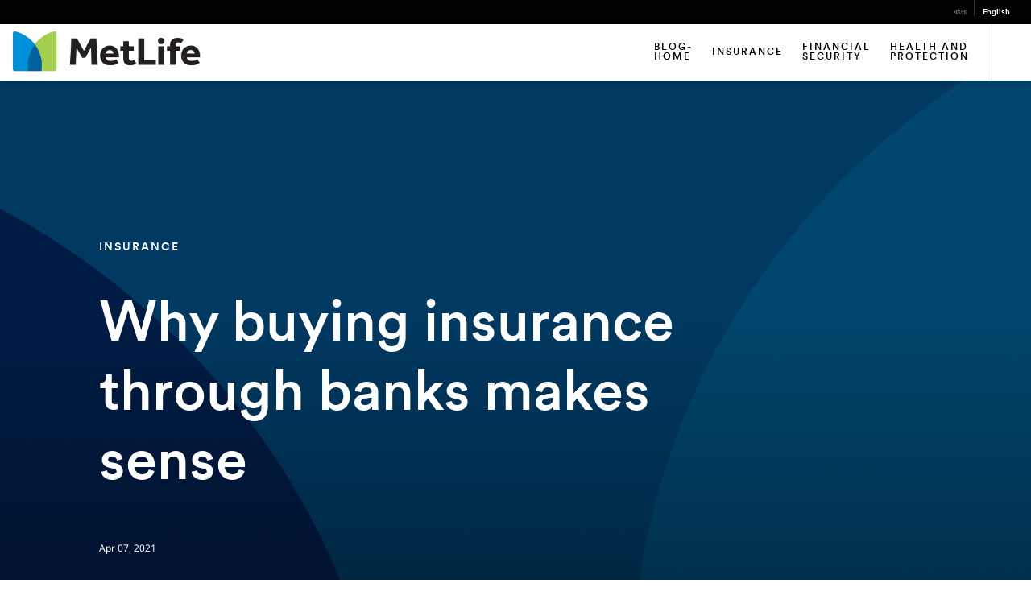

--- FILE ---
content_type: text/html;charset=utf-8
request_url: https://www.metlife.com.bd/blog/insurance/why-buying-insurance-through-banks-makes-sense/
body_size: 11674
content:




<!DOCTYPE HTML>
<html>
    

<head>
    



<meta charset="UTF-8"/>
<meta http-equiv="X-UA-Compatible" content="IE=edge"/>
<meta name="viewport" content="width=device-width, initial-scale=1.0,user-scalable=no"/>



    <title>Why buying insurance through banks makes sense</title>
    <meta name="title" content="Why buying insurance through banks makes sense"/>














    
        
            <meta name="robots" content="index, follow"/>
        
    
    





    

    
        <link rel="canonical" href="https://www.metlife.com.bd/blog/insurance/why-buying-insurance-through-banks-makes-sense/"/>
    



    







<meta name="format-detection" content="telephone=no"/>
<meta name="format-detection" content="date=no"/>
<meta name="format-detection" content="address=no"/>
<meta name="format-detection" content="email=no"/>






    <link rel="shortcut icon" href="/content/dam/globalMarketingPlatformAssets/images/social/favicon.ico" type="image/x-icon"/>

    









    
    <link rel="preload" href="/content/dam/globalMarketingPlatformAssets/fonts/MetLifeCircular/MetLifeCircular-Light.woff2" as="font" type="font/woff2" crossorigin/>
    <link rel="preload" href="/content/dam/globalMarketingPlatformAssets/fonts/MetLifeCircular/MetLifeCircular-LightItalic.woff2" as="font" type="font/woff2" crossorigin/>
    <link rel="preload" href="/content/dam/globalMarketingPlatformAssets/fonts/MetLifeCircular/MetLifeCircular-Normal.woff2" as="font" type="font/woff2" crossorigin/>
    <link rel="preload" href="/content/dam/globalMarketingPlatformAssets/fonts/MetLifeCircular/MetLifeCircular-NormalItalic.woff2" as="font" type="font/woff2" crossorigin/>
    <link rel="preload" href="/content/dam/globalMarketingPlatformAssets/fonts/MetLifeCircular/MetLifeCircular-Medium.woff2" as="font" type="font/woff2" crossorigin/>
    <link rel="preload" href="/content/dam/globalMarketingPlatformAssets/fonts/MetLifeCircular/MetLifeCircular-MediumItalic.woff2" as="font" type="font/woff2" crossorigin/>
    <link rel="preload" href="/content/dam/globalMarketingPlatformAssets/fonts/MetLifeCircular/MetLifeCircular-Bold.woff2" as="font" type="font/woff2" crossorigin/>
    <link rel="preload" href="/content/dam/globalMarketingPlatformAssets/fonts/MetLifeCircular/MetLifeCircular-BoldItalic.woff2" as="font" type="font/woff2" crossorigin/>

    
        
        
        
        
            <link rel="preload" href="/content/dam/globalMarketingPlatformAssets/fonts/NotoSans/o-0ZIpQlx3QUlC5A4PNr4C5OaxRsfNNlKbCePevtt3OmDyw.woff2" as="font" type="font/woff2" crossorigin/>
            <link rel="preload" href="/content/dam/globalMarketingPlatformAssets/fonts/NotoSans/o-0ZIpQlx3QUlC5A4PNr4C5OaxRsfNNlKbCePevtuXOm.woff2" as="font" type="font/woff2" crossorigin/>
            <link rel="preload" href="/content/dam/globalMarketingPlatformAssets/fonts/NotoSans/o-0bIpQlx3QUlC5A4PNB6Ryti20_6n1iPHjc5aDdu2ui.woff2" as="font" type="font/woff2" crossorigin/>
            <link rel="preload" href="/content/dam/globalMarketingPlatformAssets/fonts/NotoSans/o-0bIpQlx3QUlC5A4PNB6Ryti20_6n1iPHjc5a7duw.woff2" as="font" type="font/woff2" crossorigin/>
        
    
    
    
    
    
    <link rel="stylesheet" href="/etc.clientlibs/globalmarketingplatform/clientlibs/clientlib-language/global/v1.min.css" type="text/css">


    
    




    
    
    <link rel="stylesheet" href="/etc.clientlibs/globalmarketingplatform/clientlibs/clientlib-base/v1/global.min.css" type="text/css">






    








    








    
    <script type="text/javascript" src="/etc.clientlibs/globalmarketingplatform/clientlibs/clientlib-jquery.min.js" defer></script>






    
    
    <script type="text/javascript" src="/etc.clientlibs/globalmarketingplatform/clientlibs/clientlib-base/v1/global.min.js" defer></script>






    








<script nonce='915c5982-da5e-4158-b206-20bb5f9203e9' async type="text/javascript">
    // Session UUID Management - Generate and persist 36-character UUID
    var ML_SESSION_UUID_KEY = 'mlSessionUUID';
    
    function generateUUID() {
        return 'xxxxxxxx-xxxx-4xxx-yxxx-xxxxxxxxxxxx'.replace(/[xy]/g, function(c) {
            var r = Math.random() * 16 | 0;
            var v = c === 'x' ? r : (r & 0x3 | 0x8);
            return v.toString(16);
        });
    }
    
    function getOrCreateSessionUUID() {
        var storedUUID = sessionStorage.getItem(ML_SESSION_UUID_KEY);
        if (!storedUUID || storedUUID.length !== 36) {
            storedUUID = generateUUID();
            sessionStorage.setItem(ML_SESSION_UUID_KEY, storedUUID);
        }
        return storedUUID;
    }
    
    var sessionUUID = getOrCreateSessionUUID();
    
    var campaignID = '';
    var queryParametersCampaign = location.search.substring(1) ? location.search.substring(1) : '';

    function getQueryStringParams(name) {
        var match = RegExp('[?&]' + name + '=([^&#]*)', 'i').exec(window.location.search);
        var queryParam = match && match[1];
        if (queryParam == null) {
            return "";
        } else {
            return queryParam;
        }
    }

    if (queryParametersCampaign != '') {
        campaignID = getQueryStringParams('cid');
        sessionStorage.setItem("digitialDataQueryParametersCampaign", queryParametersCampaign);
        if (campaignID != null && campaignID != "") {
            sessionStorage.setItem("digitialDataCampaignID", campaignID);
        } else {
            if (sessionStorage.getItem("digitialDataCampaignID") != null && sessionStorage.getItem("digitialDataCampaignID") != "") {
                campaignID = sessionStorage.getItem("digitialDataCampaignID");
            }
        }
    } else if (sessionStorage.getItem("digitialDataQueryParametersCampaign") != null && sessionStorage.getItem("digitialDataQueryParametersCampaign") != "") {
        queryParametersCampaign = sessionStorage.getItem("digitialDataQueryParametersCampaign");
        campaignID = sessionStorage.getItem("digitialDataCampaignID");
    }
</script>


<script nonce='915c5982-da5e-4158-b206-20bb5f9203e9' async type="text/javascript">
    var pagePathVariable = "/content/metlife/bd/homepage/blog/insurance/why-buying-insurance-through-banks-makes-sense";
    var sixthSenseCompanyData = localStorage.getItem('_6senseCompanyDetails');
    if (sixthSenseCompanyData != null && sixthSenseCompanyData != "") {
        window.digitalData =
            {
                version: '1.0',
                eventTrack: function (cevt, eventDetail) {
                    var msg = ' The "cevt" argument (required) is a string defining the Javascript custom event name';
                    if (typeof cevt !== 'string' || cevt.length < 1) {
                        throw msg;
                    }
                    if (typeof digitalData.event !== 'object') {
                        digitalData.event = [];
                    }
                    if (typeof eventDetail !== 'object') {
                        eventDetail = {
                            eventName: cevt
                        };
                    }
                    // Inject Session UUID into all events        
                    digitalData.event.push(eventDetail);
                    var ev = new CustomEvent(cevt, {
                        'detail': eventDetail
                    });
                    document.getElementsByTagName('body')[0].dispatchEvent(ev);
                },
                getEventAttr: function () {
                    var ev, i;
                    ev = digitalData.event;
                    i = ev.length - 1;
                    return ev[i].attributes;
                },
                campaign: {
                    id: campaignID,
                    queryStringParameters: queryParametersCampaign
                },
                page: {
                    pageInfo: {
                        pageName: window.location.hostname + window.location.pathname,
                        pagePath: "/content/metlife/bd/homepage/blog/insurance/why-buying-insurance-through-banks-makes-sense",
                        pageCreated: "Thu May 22 04:46:19 UTC 2025",
                        lastModified: "Mon May 19 10:07:16 UTC 2025",
                        pageTemplateType: "/conf/globalmarketingplatform/settings/wcm/templates/article-content",
                        jcrTitle: "Why buying insurance through banks makes sense",
                        jcrPageName: "bd:homepage:blog:insurance:why-buying-insurance-through-banks-makes-sense",
                        UUID: sessionUUID,
                        pageType: "Unspecified",
                        audienceType: "Uncategorized"
                    }

                },
                sixthsensedata: JSON.parse(sixthSenseCompanyData)
            };
        }
     else{
        window.digitalData =
            {
                version: '1.0',
                eventTrack: function (cevt, eventDetail) {
                    var msg = ' The "cevt" argument (required) is a string defining the Javascript custom event name';
                    if (typeof cevt !== 'string' || cevt.length < 1) {
                        throw msg;
                    }
                    if (typeof digitalData.event !== 'object') {
                        digitalData.event = [];
                    }
                    if (typeof eventDetail !== 'object') {
                        eventDetail = {
                            eventName: cevt
                        };
                    }
                    // Inject Session UUID into all events
                    digitalData.event.push(eventDetail);
                    var ev = new CustomEvent(cevt, {
                        'detail': eventDetail
                    });
                    document.getElementsByTagName('body')[0].dispatchEvent(ev);
                },
                getEventAttr: function () {
                    var ev, i;
                    ev = digitalData.event;
                    i = ev.length - 1;
                    return ev[i].attributes;
                },
                campaign: {
                    id: campaignID,
                    queryStringParameters: queryParametersCampaign
                },
                page: {
                    pageInfo: {
                        pageName: window.location.hostname + window.location.pathname,
                        pagePath: "/content/metlife/bd/homepage/blog/insurance/why-buying-insurance-through-banks-makes-sense",
                        pageCreated: "Thu May 22 04:46:19 UTC 2025",
                        lastModified: "Mon May 19 10:07:16 UTC 2025",
                        pageTemplateType: "/conf/globalmarketingplatform/settings/wcm/templates/article-content",
                        jcrTitle: "Why buying insurance through banks makes sense",
                        jcrPageName: "bd:homepage:blog:insurance:why-buying-insurance-through-banks-makes-sense",
                        UUID: sessionUUID,
                        pageType: "Unspecified",
                        audienceType: "Uncategorized"
                    }

                }
            };
        }

    // Global functions for form submissions and external access
    window.getMLSessionUUID = function() {
        return sessionUUID;
    };
    
    // Ensure UUID is available for any future digital data events
    window.ML_SESSION_UUID = sessionUUID;

</script>












    
        <script src="https://assets.adobedtm.com/6279662c4fd9/5f47904ceb00/launch-24dbdd1dc5f5.min.js" async></script>
    









    








    




    
    
</head>
    





    <body>

    
    

<div class="root responsivegrid">


<div class="aem-Grid aem-Grid--12 aem-Grid--default--12 ">
    
    <div class="experience-fragment experiencefragment aem-GridColumn aem-GridColumn--default--12">
<div id="experience-fragment-fa48ddd0c1" class="cmp-experiencefragment cmp-experiencefragment--global_header">

    
<link rel="stylesheet" href="/libs/cq/experience-fragments/components/xfpage/content.min.css" type="text/css">



<div class="xf-content-height">
    


<div class="aem-Grid aem-Grid--12 aem-Grid--default--12 ">
    
    <div class="header parbase aem-GridColumn aem-GridColumn--default--12">



    






    
    <script type="text/javascript" src="/etc.clientlibs/globalmarketingplatform/components/content/header/clientlibs-header/global.min.js" defer></script>



    
    <link rel="stylesheet" href="/etc.clientlibs/globalmarketingplatform/components/content/header/clientlibs-header/global.min.css" type="text/css">








    
    
    <script type="text/javascript" src="/etc.clientlibs/globalmarketingplatform/components/content/header/clientlibs-language/global.min.js" defer></script>


    
    
    <link rel="stylesheet" href="/etc.clientlibs/globalmarketingplatform/components/content/header/clientlibs-language/global.min.css" type="text/css">






    
    <script type="text/javascript" src="/etc.clientlibs/globalmarketingplatform/components/content/header/clientlibs-navigation/global.min.js" defer></script>


    
    
    <link rel="stylesheet" href="/etc.clientlibs/globalmarketingplatform/components/content/header/clientlibs-navigation/global.min.css" type="text/css">


    
    
    <script type="text/javascript" src="/etc.clientlibs/mim/components/content/header/clientlibs-navigation.min.js" defer></script>


    
    
    <link rel="stylesheet" href="/etc.clientlibs/mim/components/content/header/clientlibs-navigation.min.css" type="text/css">











    <a href="#skiptomaincontent" class="skip" role="button"></a>



<header class="header global__header header-lang-selector  ">
    <div class="container">
        
            <div class="row">
                <div class="language-selector-background"></div>
                <div class="col-12">
                    
                        


<section class="header__language-container">
    <ul class="header__language-container-list">
        
            <li>
                <a href="#" data-label="বাংলা" data-default="false">বাংলা</a>
            </li>
        
            <li>
                <a href="/blog/insurance/why-buying-insurance-through-banks-makes-sense/" data-label="English" data-default="true">English</a>
            </li>
        
    </ul>
</section>
                    
                </div>
            </div>
        
        <div class="row">
            <div class="col-12 header__container">
                
                    <div class="header__mobile-navigation">
                        <a href="#" tabindex="0" data-nav-open class="header__navigation-hamburger" role="button" aria-hidden="false">
                            <svg class="icon icon-menu icon-menu-modern" inert>
                                <use xlink:href="/content/dam/globalMarketingPlatformAssets/images/utility/icons-metlife.svg#icon-menu-modern"></use>
                            </svg>
                        </a>
                        <a href="#" tabindex="0" data-nav-close class="header__navigation-close d-none" role="button" aria-hidden="true">
                            <svg class="icon icon-close icon-close-modern" inert>
                                <use xlink:href="/content/dam/globalMarketingPlatformAssets/images/utility/icons-metlife.svg#icon-close-modern"></use>
                            </svg>
                        </a>
                    </div>
                

                
                    


<div class="header__logo-container">
    
        
        
        <a href="https://www.metlife.com.bd/" target="_self">
            <img src="/content/dam/servicing/gssp/us/common/MetLife.png" alt="MetLife" class="header__logo"/>
        </a>
    

    

</div>
                
                <div class="logo-divider"></div>

                
                    
                        


    

    

    

    

<div class="d-none d-sm-none d-md-flex d-lg-flex header__navigation-container  ">
    
        
            
                <a href="/blog/" target="_self" class="header__navigation-container-menu-item">
                    <span class="header__navigation-container-menu-item-title eyebrow-tag-uppercase">
                        Blog-Home
                    </span>
                </a>
            
            
        
    
        
            
                <a href="/blog/insurance/" target="_self" class="header__navigation-container-menu-item">
                    <span class="header__navigation-container-menu-item-title eyebrow-tag-uppercase">
                        Insurance
                    </span>
                </a>
            
            
        
    
        
            
                <a href="/blog/financial-security/" target="_self" class="header__navigation-container-menu-item">
                    <span class="header__navigation-container-menu-item-title eyebrow-tag-uppercase">
                        Financial Security
                    </span>
                </a>
            
            
        
    
        
            
                <a href="/blog/health-and-protection/" target="_self" class="header__navigation-container-menu-item">
                    <span class="header__navigation-container-menu-item-title eyebrow-tag-uppercase">
                        Health and Protection
                    </span>
                </a>
            
            
        
    
</div>
                    
                

                

                
            </div>
        </div>
    </div>
</header>



    
        



<nav class="navigation__menu nav-hidden ">
    <div class="container">

        <div class="row navigation__menu_mobile-utility d-md-none d-lg-none">
            
            
            
        </div>

        
            
            <div class="row navigation__menu-row d-md-none d-lg-none section1" data-section="section1" id="section1">
                <div class="navigation__menu-item-title eyebrow-tag-uppercase">
                    <a href="/blog/" target="_self">Blog-Home</a>
                    
                </div>
                
            </div>
            
        
            
            <div class="row navigation__menu-row d-md-none d-lg-none section2" data-section="section2" id="section2">
                <div class="navigation__menu-item-title eyebrow-tag-uppercase">
                    <a href="/blog/insurance/" target="_self">Insurance</a>
                    
                </div>
                
            </div>
            
        
            
            <div class="row navigation__menu-row d-md-none d-lg-none section3" data-section="section3" id="section3">
                <div class="navigation__menu-item-title eyebrow-tag-uppercase">
                    <a href="/blog/financial-security/" target="_self">Financial Security</a>
                    
                </div>
                
            </div>
            
        
            
            <div class="row navigation__menu-row d-md-none d-lg-none section4" data-section="section4" id="section4">
                <div class="navigation__menu-item-title eyebrow-tag-uppercase">
                    <a href="/blog/health-and-protection/" target="_self">Health and Protection</a>
                    
                </div>
                
            </div>
            
        
    </div>
</nav>
    




    
        


<section class="language-error-overlay">
    <div class="language-error-overlay-content">
        <div class="language-error-overlay-content-section">
            <div class="language-error-overlay-content-section-content">
                <div class="view-close js-close-error-overlay" tabindex="0">
                    <svg class="icon icon-close  view-close">
                        <use xlink:href="/content/dam/globalMarketingPlatformAssets/images/utility/icons-metlife.svg#icon-close"></use>
                    </svg>
                    <span class="sr-only"></span>
                </div>
                <div class="language-error-overlay--title">Note</div>
                <p><p>This page is not available in the selected language.</p>
</p>
                <button class="js-close-error-overlay btn btn-brand-1st">Close</button>
            </div>
        </div>
    </div>
</section>
    










</div>

    
</div>

</div></div>



    
    <link rel="stylesheet" href="/etc.clientlibs/globalmarketingplatform/components/content/experience-fragment/clientlibs.min.css" type="text/css">



    
</div>
<div class="hero-article parbase aem-GridColumn aem-GridColumn--default--12">



    


<div id="skiptomaincontent" tabindex="-1">
    




    
    
    <script type="text/javascript" src="/etc.clientlibs/globalmarketingplatform/components/content/hero-article/clientlibs/v1/global.min.js" defer></script>


    
    
    <link rel="stylesheet" href="/etc.clientlibs/globalmarketingplatform/components/content/hero-article/clientlibs/v1/global.min.css" type="text/css">





    <section id="hero-article-1775207315" class="hero-article component component__spacing--base margin-reset default ">
        
        
        
        
        <div class="hero-article__wrapper default none">
            
                <div class="container hero-article__content">
                    <div class="row">
                        <div class="col-12 col-sm-10 col-md-6 offset-md-1 hero-article__eyebrow">
                            <p class="eyebrow-tag-uppercase">INSURANCE</p>
                        </div>
                        <div class="titleColumnSpan col-lg-8 col-sm-12 offset-md-1 offset-lg-1">
                            
                                <h2 class="hero-article__title header-h1">Why buying insurance through banks makes sense<br />
</h2>
                            
                        </div>
                        <div class="col-12 col-sm-8 col-md-6 offset-md-1">
                            
                        </div>
                        <div class="col-12 col-sm-9 col-md-6 offset-md-1">
                            
                            
                                
                                    <div class="hero-article__details">
                                        
                                        
                                        
                                            <div class="hero-article__date body-b4">Apr 07, 2021</div>
                                        
                                        
                                    </div>
                                
                            
                        </div>
                        <div class="social-sharing col-12 col-sm-3 offset-md-1">
                            
                        </div>
                    </div>
                </div>
            
			
        <div class="media bg"></div>
    
            
            
            
        </div>
        
        <div class="container-fluid bar">
            <div class="row third-row">
                <div class="col-12 col-md-11 offset-md-1 col-lg-12 col-lg-11-offset-1-right-edge col-padding-right-none">
                    <div class="horizontal-bar blueGreenBlock">
                        
                            <div class="bar1"></div>
                            <div class="bar2"></div>
                            <div class="bar3"></div>
                        
                    </div>
                </div>
            </div>
        </div>
    
        
    
        
        
    </section>
    
    
    
    
    
    

    

    

    

    

    

    

    
</div>
</div>
<main class="main-wrapper responsivegrid aem-GridColumn aem-GridColumn--default--12">


<div class="aem-Grid aem-Grid--12 aem-Grid--default--12 ">
    
    <div class="media-embed parbase aem-GridColumn aem-GridColumn--default--12">



    






    
    
    <script type="text/javascript" src="/etc.clientlibs/globalmarketingplatform/components/content/media-embed/clientlibs/global.min.js" defer></script>


    
    
    <link rel="stylesheet" href="/etc.clientlibs/globalmarketingplatform/components/content/media-embed/clientlibs/global.min.css" type="text/css">








<section id="media-embed-2062700751" class="component media-embed component__spacing--base ">
    <div class="container">
        <div class="row media">
            <div class="col-12 col-sm-8 offset-sm-2 responsive-columns">
                
    <div class="image">
        
        
            <img src="/content/dam/metlifecom/bd/Blog/buying-insurance-through-bank.jpg" alt="" aria-hidden="false"/>
        
    </div>

                
                
            </div>
        </div>
        <div class="row media-text">
            <div class="col-12 col-sm-8 offset-sm-2 body-b3 responsive-columns">
                
                    <div class="caption">THE COVID-19 outbreak has prompted many to think about health and finances and how to protect people dearest to us. While this heightened awareness of life and health protection needs is fueling the fast-growing insurance industry, life insurance penetration in Bangladesh is only 0.5 per cent, well behind the emerging market average of 3.3 per cent.
So why are so many Bangladeshis living without adequate protection? For the most part, it comes down to awareness and access. One of the few positives to come out of the pandemic is that like many other industries, insurance has made rapid advances in digitization. It is now much easier for consumers to access products and services online. Life and health insurance is a considered purchase and most people prefer to discuss their needs in order to make the right coverage decisions.

The good news is that the government recognizes this and is taking active role in facilitating new channels to help people to access the services and advice they need to make the right protection decisions and access the full benefit insurance can offer.</div>
                
                
                
            </div>
        </div>
    </div>
</section>






</div>
<div class="wysiwyg-rte parbase aem-GridColumn aem-GridColumn--default--12">






    
    
    <script type="text/javascript" src="/etc.clientlibs/globalmarketingplatform/components/content/wysiwyg-rte/clientlibs/v1/global.min.js" defer></script>


    
    
    <link rel="stylesheet" href="/etc.clientlibs/globalmarketingplatform/components/content/wysiwyg-rte/clientlibs/v1/global.min.css" type="text/css">








<section id="wysiwyg-rte-738645596" class="wysiwyg-rte component component__spacing--base " role="region" aria-labelledby="wysiwyg-rte-738645596--labelledby">
    <div id="wysiwyg-rte-738645596--labelledby" class="d-none" aria-hidden="true"></div>
    <div class="container">
        <div class="row">
            <div class="col-12 col-sm-8 offset-sm-2 responsive-columns">
                <div class="richtext richtext-wysiwyg">
                    <p><b>Bancassurance, strength of insurer, bank partners</b></p>
<p>ONE new channel the Insurance Development and Regulatory Authority is exploring to complement the existing agency-based distribution model is Bancassurance — the sale of insurance products and services through banks. Bancassurance has the potential to reach a wider consumer base faster and help them to address their financial protection needs. The other benefit it offers is that it allows consumers to look holistically at their financial position — in line with their existing borrowings and savings.</p>
<p>In a typical bancassurance arrangement, a bank and an insurance company form a partnership through which the bank, utilizing its available distribution networks (branches, call centers, direct sales force), sells the partner insurance company’s products to its clients. Banks sell insurance either as ‘stand-alone’ insurance products, or as ‘add-ons’ to typical banking products/services eg deposit pension scheme, different saving certificates. Though it is common to confuse bancassurance as a form of insurance, it is actually a distribution channel, and both the bank and the insurer need to keep this in mind while planning their partnership.<br />
Bangladesh’s banking sector has been a crucial player in the country’s economic development and a purveyor of technological advancement in the financial sector. While an estimated 40 per cent of Bangladesh’s population remains out of reach of financial system, banks have been rigorously trying to expand banking reachability through innovative banking channels such as digital banking, integration with mobile financial service providers and agent banking model. Data from the central bank indicated that the number of deposit accounts in the banking sector stood at 13.24 crore as of 2020, a 33.60 per cent increase from 2019. Looking into the insurance sector in 2019, the number of active <a href="https://www.metlife.com.bd/choosing-life-insurance-policies/">life insurance policy</a> options stood at around 90 lakh and the number of people under the coverage of insurance was two crores.<br />
While the growth of the banking sector and the insurance sector has been non-linear, both sectors can drive greater financial inclusion for the country by capitalizing and integrating their unique strengths and diverse customer bases.</p>
<p> </p>
<p><b>Bancassurance brings a win-win opportunity for the financial sector</b></p>
<p>THE COVID-19 outbreak has created an urgent need and certainly highlighted the importance of having a digitally enabled distribution model for insurers. As of today, most of the transactional elements of insurance like submitting an application, paying premiums and making claims can already be done online or there is ongoing drive to digitalize the processes. There are definitely opportunities for insurers to become more integrated with bank partners to holistically service customers through innovative and digital touchpoints.</p>
<p>With Bancassurance, insurers can take advantage of banks’ established distribution channel and large number of customers and, at the same time, banks can also find new sources of revenue and create enhanced product diversification as competition intensifies. The recent introduction of instant account opening in banks offers more incentives for insurers to partner with a bank in bringing more people under the protection of insurance.</p>
<p><b>Bancassurance: a channel for integrated sales</b></p>
<p>EMERGING Asian markets have long been utilizing the benefits of Bancassurance. Bancassurance is a rapidly growing distribution channel in Asia and it will remain one of the most popular ways to sell insurance in Asia going forward. In middle income countries in Asia, such as Malaysia and Thailand, bancassurance represents approximately 50 per cent of insurance industry sales and has enabled penetration to reach an average of 3 per cent of the gross domestic product. Data from the Insurance Association of Vietnam shows that Bancassurance premiums represent around 30 per cent of total life insurance premiums — up from around 10 per cent in 2016. Furthermore, a McKinsey report estimated the Bancassurance sector to grow at around a 40 per cent compound annual growth rate between 2017 and 2020.<br />
One question remains though, with all the convenience of Bancassurance channel, will this eliminate the need for traditional insurance sales channel? Life Insurance is a highly considered purchase and customers still tend to prefer working with advisors/agents to discuss their individual protection needs to find the right solution. So, the role of financial associates or agents will remain as it is today. Bancassurance will usher in a parallel distribution channel making insurance products more accessible to customers.</p>
<p><b>Bancassurance and overall customer experience</b></p>
<p>CUSTOMER experience is everything in having a successful Bancassurance partnership. Bancassurance customer journey can sometimes be complex, because organizations are trying to harmonies multiple internal processes and IT systems. However, prioritizing a seamless customer experience is critical to making this a more attractive proposition to customers; for example, banks offering a one-stop shop for multiple financial solutions and having an insurance partner that intuitively knows the bank’s customers and anticipates their needs on a continuous basis.</p>
<p>Successful partnerships will require a much closer co-ordination in developing customer-centric products and solutions, seamless technology platforms and a rewarding experience for the customer. There is also significant opportunity to more effectively leverage data sharing agreements between the bank and insurance company to more holistically understand and address the customer needs.</p>
<p><b>Bancassurance and insurance penetration </b></p>
<p><a href="https://www.metlife.com.bd/about-us-updated/bd-newsroom/2021/april/why-buying-insurance-through-your-bank-makes-sense/">Bancassurance in Bangladesh</a> is an innovative approach that leverages the country's banking infrastructure to increase insurance penetration. BANCASSURANCE has tremendous potential to address one of the most<b> Bancassurance and insurance penetration</b> pressing concerns of insurance industry in Bangladesh — how to increase the country’s life insurance penetration for greater economic growth. By implementing effective guidelines, both the Bangladesh Bank and the Insurance Development and Regulatory Authority can help expand insurance penetration, deepen financial inclusion, grow the insurance sector, and advance Bangladesh’s efforts to become a middle-income country. This is particularly important now as people seek additional financial protection against unforeseen health and wellness incidents in the wake of COVID-19.</p>

                </div>
            </div>
        </div>
    </div>
</section>
</div>
<div class="hero-form parbase aem-GridColumn aem-GridColumn--default--12">



    

<div id="skiptomaincontent" tabindex="-1">
	




    
    
    <script type="text/javascript" src="/etc.clientlibs/globalmarketingplatform/components/content/hero-form/clientlibs/global.min.js" defer></script>


    
    
    <link rel="stylesheet" href="/etc.clientlibs/globalmarketingplatform/components/content/hero-form/clientlibs/global.min.css" type="text/css">




	
	

	<section id="hero-form-532780260" class="hero-form component component__spacing--base  form-split hero-form-single ">
		<div class="hero-form-background-section form-split dark-blue-gradient"></div>
		<div class="container">
			<div class="row hero-form-content-container form-split hero-form-single ">
				<div class="hero-text-wrap col-12 hero-form-single col-sm-6 col-md-7">
					<div class="hero-text-container dark-blue-gradient form-split">
						<p class="hero-form__eyebrow eyebrow-tag-uppercase">
							Looking for the right insurance?
						</p>
						<h1 class="hero-form__headlineTitle header-h2">
							Simply share your contacts with us 
						</h1>
						<h2 class="hero-form__subheadline sub-header-sh1">
							
						</h2>
						<p class="hero-form__subcopy body-b2">
							we will get back to you soon with the help you need.
						</p>
					</div>
				</div>
				<div class="hero-form-wrap col-12 hero-form-single col-sm-6 col-md-5">
					<div class="hero-form-container form-split dark-blue-gradient">
						
							
								



    

<script async nonce='915c5982-da5e-4158-b206-20bb5f9203e9'>

    // Editor evaluates this script and if the clientlib is not loaded by then, it will fail. Hence triggering an
    // event after clientlib load and initializing on that event.
    (function () {
        var onScriptLoad = function (evnt) {
            var formApp = evnt.detail.formApp;
            formApp.initializeAEMForm({
                "form" : "true",
                "submitType" : "inline",
                "thankyouConfig" : "page",
                "thankyouMessage": "",
                "thankyouPage" : "",
                "useIframe" : "true",
                "height" : "auto"
            });
            //remove the event listener after completion
            window.removeEventListener("aemform-onscript-load", onScriptLoad);
			document.querySelectorAll('.aemform iframe').forEach(function(iframe) {
				iframe.addEventListener('load', function() {
					var titleElement = iframe.contentDocument.querySelector(".guideTextDraw.formTitle").firstElementChild;
                    if (titleElement) {
                        var title = titleElement.innerHTML;
                        iframe.setAttribute("title", title);
                    }
					var form = iframe.contentDocument.querySelector("body form#guideContainerForm");
					if (form) {
						form.setAttribute("aria-live", "polite");                        
					}
				});
			});
        };
        window.addEventListener("aemform-onscript-load", onScriptLoad);
    }());
</script>



    <iframe id="aemForm66269939" class="aemFormFrame hidden" src="/content/metlife/bd/homepage/blog/insurance/why-buying-insurance-through-banks-makes-sense/jcr:content/root/content-parsys/hero_form/aemform.iframe.html?dataRef=" width="100%" data-form-page-path="/content/forms/af/bd/aem-forms/have-a-rep-contact-me"></iframe>

    
    
<script src="/etc.clientlibs/fd/af/runtime/clientlibs/aemformcontainer/third-party/iframeResizer.min.js"></script>





    
<link rel="stylesheet" href="/etc.clientlibs/fd/af/runtime/clientlibs/aemformcontainer/formapp.min.css" type="text/css">
<script src="/etc.clientlibs/fd/af/runtime/clientlibs/aemformcontainer/formapp.min.js"></script>





<script async nonce='915c5982-da5e-4158-b206-20bb5f9203e9'>
        iFrameResize({
            autoResize : true,
            scrolling: true,
            heightCalculationMethod : "taggedElement"
        }, "#aemForm66269939");
</script>

							
						
					</div>
				</div>
			</div>
		</div>
	</section>
</div>
</div>

    
</div>
</main>
<div class="experience-fragment experiencefragment aem-GridColumn aem-GridColumn--default--12">
<div id="experience-fragment-b838b6db58" class="cmp-experiencefragment cmp-experiencefragment--global_footer">

    



<div class="xf-content-height">
    


<div class="aem-Grid aem-Grid--12 aem-Grid--default--12 ">
    
    <div class="footer parbase aem-GridColumn aem-GridColumn--default--12">


    






    
    
    <script type="text/javascript" src="/etc.clientlibs/globalmarketingplatform/components/content/footer/clientlibs/v1/global.min.js" defer></script>


    
    
    <link rel="stylesheet" href="/etc.clientlibs/globalmarketingplatform/components/content/footer/clientlibs/v1/global.min.css" type="text/css">







<footer class="footer">
    <div class="footer__section1 secondary-links">
        <div class="container">
            <div class="row">
                <div class="footer-logo col-12 col-sm-11 col-md-9 offset-md-1">
                    


<div class="footer-logo">
    <a class="footer-logo__link" href="/" target="_self" aria-label="MetLife">
        <img class="footer-logo__image" src="/content/dam/servicing/gssp/us/common/MetLife.png" alt="MetLife"/>
    </a>
</div>
                </div>
                <div class="search-logo col-12 col-sm-1 col-md-1">
                    


                </div>
            </div>
            <div class="row">
                
                    <div class="col-12 col-md-6 offset-md-1">
                        


<div class="footer-primary-links">
    <div class="row">
        
            <div class="col-12 col-sm footer-primary-links__column">
                <div class="footer-primary-links__category">
                    <div class="footer-primary-links__category-label">
                        <h3 class="font-cta-1 font-eyebrow-4-md">Solution</h3>
                        <svg class="icon icon-chevron-down d-sm-none" aria-hidden="true" focusable="false" tabindex="-1">
                            <use xlink:href="/content/dam/globalMarketingPlatformAssets/images/utility/icons-metlife.svg#icon-chevron-down" aria-hidden="true" focusable="false" tabindex="-1"></use>
                        </svg>
                    </div>
                    <div class="footer-primary-links__category-container">
                        
                            
                            
                                
                                <div class="footer-primary-links__category-link">
                                    <a class="font-desc-2 font-meta-1-md" href="/solutions/education/" target="_self">
                                        Education
                                    </a>
                                </div>
                            
                                
                                <div class="footer-primary-links__category-link">
                                    <a class="font-desc-2 font-meta-1-md" href="/solutions/savings-investments/" target="_self">
                                        Savings &amp; Investment
                                    </a>
                                </div>
                            
                                
                                <div class="footer-primary-links__category-link">
                                    <a class="font-desc-2 font-meta-1-md" href="/solutions/health-and-protection/" target="_self">
                                        Health &amp; Protection
                                    </a>
                                </div>
                            
                                
                                <div class="footer-primary-links__category-link">
                                    <a class="font-desc-2 font-meta-1-md" href="/solutions/retirement/" target="_self">
                                        Retirement
                                    </a>
                                </div>
                            
                                
                                <div class="footer-primary-links__category-link">
                                    <a class="font-desc-2 font-meta-1-md" href="/solutions/takaful-updated/" target="_self">
                                        Takaful
                                    </a>
                                </div>
                            
                        
                    </div>
                </div>
            </div>
        
            <div class="col-12 col-sm footer-primary-links__column">
                <div class="footer-primary-links__category">
                    <div class="footer-primary-links__category-label">
                        <h3 class="font-cta-1 font-eyebrow-4-md">Pay Premium</h3>
                        <svg class="icon icon-chevron-down d-sm-none" aria-hidden="true" focusable="false" tabindex="-1">
                            <use xlink:href="/content/dam/globalMarketingPlatformAssets/images/utility/icons-metlife.svg#icon-chevron-down" aria-hidden="true" focusable="false" tabindex="-1"></use>
                        </svg>
                    </div>
                    <div class="footer-primary-links__category-container">
                        
                            
                            
                                
                                <div class="footer-primary-links__category-link">
                                    <a class="font-desc-2 font-meta-1-md" href="https://epay.metlife.com.bd/onlinepay/ProvidePolicyInfo" target="_self">
                                        Pay Premium Now
                                    </a>
                                </div>
                            
                                
                                <div class="footer-primary-links__category-link">
                                    <a class="font-desc-2 font-meta-1-md" href="https://www.metlife.com.bd/support/pay-premium/" target="_self">
                                        How to Pay Premium
                                    </a>
                                </div>
                            
                        
                    </div>
                </div>
            </div>
        
            <div class="col-12 col-sm footer-primary-links__column">
                <div class="footer-primary-links__category">
                    <div class="footer-primary-links__category-label">
                        <h3 class="font-cta-1 font-eyebrow-4-md">Claims</h3>
                        <svg class="icon icon-chevron-down d-sm-none" aria-hidden="true" focusable="false" tabindex="-1">
                            <use xlink:href="/content/dam/globalMarketingPlatformAssets/images/utility/icons-metlife.svg#icon-chevron-down" aria-hidden="true" focusable="false" tabindex="-1"></use>
                        </svg>
                    </div>
                    <div class="footer-primary-links__category-container">
                        
                            
                            
                                
                                <div class="footer-primary-links__category-link">
                                    <a class="font-desc-2 font-meta-1-md" href="https://eclaims.metlife.com.bd/public/online/individual-claim-submission" target="_self">
                                        Individual Online Claim Submission
                                    </a>
                                </div>
                            
                                
                                <div class="footer-primary-links__category-link">
                                    <a class="font-desc-2 font-meta-1-md" href="https://eclaims.metlife.com.bd/public" target="_self">
                                        Group Online Claim Submission
                                    </a>
                                </div>
                            
                                
                                <div class="footer-primary-links__category-link">
                                    <a class="font-desc-2 font-meta-1-md" href="https://epay.metlife.com.bd/onlinepay/unclaim" target="_self">
                                        Unclaimed Maturity Finder
                                    </a>
                                </div>
                            
                                
                                <div class="footer-primary-links__category-link">
                                    <a class="font-desc-2 font-meta-1-md" href="/claims-updated/claims-update/" target="_self">
                                        Claims Update
                                    </a>
                                </div>
                            
                        
                    </div>
                </div>
            </div>
        
            <div class="col-12 col-sm footer-primary-links__column">
                <div class="footer-primary-links__category">
                    <div class="footer-primary-links__category-label">
                        <h3 class="font-cta-1 font-eyebrow-4-md">Support</h3>
                        <svg class="icon icon-chevron-down d-sm-none" aria-hidden="true" focusable="false" tabindex="-1">
                            <use xlink:href="/content/dam/globalMarketingPlatformAssets/images/utility/icons-metlife.svg#icon-chevron-down" aria-hidden="true" focusable="false" tabindex="-1"></use>
                        </svg>
                    </div>
                    <div class="footer-primary-links__category-container">
                        
                            
                            
                                
                                <div class="footer-primary-links__category-link">
                                    <a class="font-desc-2 font-meta-1-md" href="/support/forms-library/" target="_self">
                                        Forms Library
                                    </a>
                                </div>
                            
                                
                                <div class="footer-primary-links__category-link">
                                    <a class="font-desc-2 font-meta-1-md" href="/support/life-card-updated/" target="_self">
                                        Value Added Service
                                    </a>
                                </div>
                            
                                
                                <div class="footer-primary-links__category-link">
                                    <a class="font-desc-2 font-meta-1-md" href="https://www.metlife.com.bd/support/faq/" target="_self">
                                        Frequently Asked Questions
                                    </a>
                                </div>
                            
                                
                                <div class="footer-primary-links__category-link">
                                    <a class="font-desc-2 font-meta-1-md" href="/support/policy-reinstatement-process/" target="_self">
                                        Policy Reinstatement Process
                                    </a>
                                </div>
                            
                                
                                <div class="footer-primary-links__category-link">
                                    <a class="font-desc-2 font-meta-1-md" href="/support/ethics-and-fraud-helpline/" target="_self">
                                        Ethics and Fraud Helpline
                                    </a>
                                </div>
                            
                                
                                <div class="footer-primary-links__category-link">
                                    <a class="font-desc-2 font-meta-1-md" href="https://eclaims.metlife.com.bd/public/policyadminextapp/service-request-submission/service-request" target="_self">
                                        Full &amp; Partial Maturity and Loan Request
                                    </a>
                                </div>
                            
                                
                                <div class="footer-primary-links__category-link">
                                    <a class="font-desc-2 font-meta-1-md" href="https://eclaims.metlife.com.bd/public/policyadminextapp/service-request-submission/reinstate" target="_self">
                                        Policy Reinstatement Online Submission
                                    </a>
                                </div>
                            
                        
                    </div>
                </div>
            </div>
        
    </div>
</div>
                    </div>
                    <div class="col-12 col-md-3">
                        


<div class="footer-secondary-links">
    
        
        <div class="footer-secondary-links__link">
            <a class="font-cta-1 font-eyebrow-4-md" href="https://ecustomerservices.metlife.com.bd/login" target="_self">
                My Policy
            </a>
        </div>
    
        
        <div class="footer-secondary-links__link">
            <a class="font-cta-1 font-eyebrow-4-md" href="https://www.metlifecareers.com/en_US/ml" target="_self">
                Career
            </a>
        </div>
    
        
        <div class="footer-secondary-links__link">
            <a class="font-cta-1 font-eyebrow-4-md" href="/about-us/metlife-foundation/" target="_self">
                MetLife in the community
            </a>
        </div>
    
        
        <div class="footer-secondary-links__link">
            <a class="font-cta-1 font-eyebrow-4-md" href="https://www.metlife.com.bd/content/dam/metlifecom/bd/PDFs/others/fact-sheet-en-2025.pdf" target="_self">
                Fact Sheet
            </a>
        </div>
    
        
        <div class="footer-secondary-links__link">
            <a class="font-cta-1 font-eyebrow-4-md" href="/about-us/publication/" target="_self">
                Publications
            </a>
        </div>
    
        
        <div class="footer-secondary-links__link">
            <a class="font-cta-1 font-eyebrow-4-md" href="/about-us/customer-testimonial/" target="_self">
                Customer Testimonial
            </a>
        </div>
    
        
        <div class="footer-secondary-links__link">
            <a class="font-cta-1 font-eyebrow-4-md" href="/contact-us/" target="_self">
                Contact Us
            </a>
        </div>
    
        
        <div class="footer-secondary-links__link">
            <a class="font-cta-1 font-eyebrow-4-md" href="https://idra.portal.gov.bd/" target="_self">
                Insurance Regulators
            </a>
        </div>
    
        
        <div class="footer-secondary-links__link">
            <a class="font-cta-1 font-eyebrow-4-md" href="/content/dam/metlifecom/bd/general-content-images/999-call-service.jpg" target="_self">
                National Help desk
            </a>
        </div>
    
</div>
                    </div>
                
                
            </div>
        </div>
    </div>
    <div class="footer__section2 social-media">
        <div class="container">
            <div class="row">
                
                    <div class="col-12 col-sm-8 col-md-7 offset-md-1">
                        


<div class="footer-social-media">
    
        
        <a class="footer-social-media__link" href="https://www.facebook.com/MetLifeBangladesh/" target="_self" title="Facebook" aria-label="Facebook">
            <svg class="icon icon-facebook">
                <use xlink:href="/content/dam/globalMarketingPlatformAssets/images/utility/icons-metlife.svg#icon-facebook"></use>
            </svg>
        </a>
    
        
        <a class="footer-social-media__link" href="https://www.linkedin.com/uas/login?session_redirect=%2Fcompany%2F14412392" target="_self" title="Linkedin" aria-label="Linkedin">
            <svg class="icon icon-linkedin">
                <use xlink:href="/content/dam/globalMarketingPlatformAssets/images/utility/icons-metlife.svg#icon-linkedin"></use>
            </svg>
        </a>
    
        
        <a class="footer-social-media__link" href="https://www.youtube.com/channel/UCc-zIeOwP6pgQvKyWbW594g" target="_self" title="Youtube" aria-label="Youtube">
            <svg class="icon icon-youtube">
                <use xlink:href="/content/dam/globalMarketingPlatformAssets/images/utility/icons-metlife.svg#icon-youtube"></use>
            </svg>
        </a>
    
        
        <a class="footer-social-media__link" href="https://www.instagram.com/metlife.bangladesh/?hl=en" target="_self" title="instagram" aria-label="instagram">
            <svg class="icon icon-instagram">
                <use xlink:href="/content/dam/globalMarketingPlatformAssets/images/utility/icons-metlife.svg#icon-instagram"></use>
            </svg>
        </a>
    
</div>
                    </div>
                    
                        <div class="col-12 col-sm-4 col-md-3">
                            
<div class="footer-country-selector font-body-4">
    <span class="sr-only" id="country_select"></span>
    <div role="button" aria-expanded="false" tabindex="0" aria-labelledby="country_select country_name" class="footer-country-selector__country-select">
        <div class="footer-country-selector__country-default">
            
                
                    <span class="footer-country-selector__country-flag footer-country-selector__country-flag--Bangladesh"></span>
                    <div class="footer-country-selector__country-name" id="country_name">Bangladesh</div>
                
                
            
            <svg class="icon icon-arrow-down-2024" role="img" aria-hidden="true" tabindex="-1" focusable="false">
                <use xlink:href="/content/dam/globalMarketingPlatformAssets/images/utility/icons-metlife.svg#icon-arrow-down-2024" aria-hidden="true" tabindex="-1" focusable="false"></use>
            </svg>
        </div>
    </div>
    <ul role="list" class="footer-country-selector__country-list" tabindex="-1">
        
        
            <li class="footer-country-selector__country-header">
                <h6 class="footer-country-selector__country-region">Americas</h6>
            </li>
        
        
        
            
            
                <li role="listitem">
                    <a class="footer-country-selector__country-group" target="_self" href="https://www.metlife.com/">
                        <span class="footer-country-selector__country-flag footer-country-selector__country-flag--USA"></span>
                        <div class="footer-country-selector__country-name">United States</div>
                    </a>
                </li>
            
        
            
            
                <li role="listitem">
                    <a class="footer-country-selector__country-group" target="_self" href="https://www.metlife.com.ar/">
                        <span class="footer-country-selector__country-flag footer-country-selector__country-flag--Argentina"></span>
                        <div class="footer-country-selector__country-name">Argentina</div>
                    </a>
                </li>
            
        
            
            
                <li role="listitem">
                    <a class="footer-country-selector__country-group" target="_self" href="https://www.metlife.com.br/">
                        <span class="footer-country-selector__country-flag footer-country-selector__country-flag--Brazil"></span>
                        <div class="footer-country-selector__country-name">Brazil</div>
                    </a>
                </li>
            
        
            
            
                <li role="listitem">
                    <a class="footer-country-selector__country-group" target="_self" href="https://www.metlife.com.cl/">
                        <span class="footer-country-selector__country-flag footer-country-selector__country-flag--Chile"></span>
                        <div class="footer-country-selector__country-name">Chille</div>
                    </a>
                </li>
            
        
            
            
                <li role="listitem">
                    <a class="footer-country-selector__country-group" target="_self" href="https://www.provida.cl/">
                        <span class="footer-country-selector__country-flag footer-country-selector__country-flag--Chile-ProVida"></span>
                        <div class="footer-country-selector__country-name">Chile ProVida</div>
                    </a>
                </li>
            
        
            
            
                <li role="listitem">
                    <a class="footer-country-selector__country-group" target="_self" href="https://www.metlife.com.co/">
                        <span class="footer-country-selector__country-flag footer-country-selector__country-flag--Colombia"></span>
                        <div class="footer-country-selector__country-name">Colombia</div>
                    </a>
                </li>
            
        
            
            
                <li role="listitem">
                    <a class="footer-country-selector__country-group" target="_self" href="https://www.metlife.com.mx/">
                        <span class="footer-country-selector__country-flag footer-country-selector__country-flag--Mexico"></span>
                        <div class="footer-country-selector__country-name">Mexico</div>
                    </a>
                </li>
            
        
            
            
                <li role="listitem">
                    <a class="footer-country-selector__country-group" target="_self" href="https://www.metlife.com.uy/">
                        <span class="footer-country-selector__country-flag footer-country-selector__country-flag--Uruguay"></span>
                        <div class="footer-country-selector__country-name">Uruguay</div>
                    </a>
                </li>
            
        
        
        
            <li class="footer-country-selector__country-header">
                <h6 class="footer-country-selector__country-region">Asia</h6>
            </li>
        
        
        
            
            
                <li role="listitem">
                    <a class="footer-country-selector__country-group" target="_self" href="https://www.metlife.com.au/">
                        <span class="footer-country-selector__country-flag footer-country-selector__country-flag--Australia"></span>
                        <div class="footer-country-selector__country-name">Australia</div>
                    </a>
                </li>
            
        
            
            
                <li role="listitem">
                    <a class="footer-country-selector__country-group" target="_self" href="https://www.metlife.com.bd/">
                        <span class="footer-country-selector__country-flag footer-country-selector__country-flag--Bangladesh"></span>
                        <div class="footer-country-selector__country-name">Bangladesh</div>
                    </a>
                </li>
            
        
            
            
                <li role="listitem">
                    <a class="footer-country-selector__country-group" target="_self" href="https://www.metlife.com.cn/">
                        <span class="footer-country-selector__country-flag footer-country-selector__country-flag--China"></span>
                        <div class="footer-country-selector__country-name">China</div>
                    </a>
                </li>
            
        
            
            
                <li role="listitem">
                    <a class="footer-country-selector__country-group" target="_self" href="https://www.pnbmetlife.com/">
                        <span class="footer-country-selector__country-flag footer-country-selector__country-flag--India"></span>
                        <div class="footer-country-selector__country-name">India</div>
                    </a>
                </li>
            
        
            
            
                <li role="listitem">
                    <a class="footer-country-selector__country-group" target="_self" href="https://target.jp.www.metlife.com/">
                        <span class="footer-country-selector__country-flag footer-country-selector__country-flag--Japan"></span>
                        <div class="footer-country-selector__country-name">Japan</div>
                    </a>
                </li>
            
        
            
            
                <li role="listitem">
                    <a class="footer-country-selector__country-group" target="_self" href="https://www.metlife.co.kr/">
                        <span class="footer-country-selector__country-flag footer-country-selector__country-flag--Korea"></span>
                        <div class="footer-country-selector__country-name">Korea</div>
                    </a>
                </li>
            
        
            
            
                <li role="listitem">
                    <a class="footer-country-selector__country-group" target="_self" href="https://www.ammetlife.com/">
                        <span class="footer-country-selector__country-flag footer-country-selector__country-flag--Malaysia"></span>
                        <div class="footer-country-selector__country-name">Malaysia</div>
                    </a>
                </li>
            
        
            
            
                <li role="listitem">
                    <a class="footer-country-selector__country-group" target="_self" href="https://www.metlife.com.np/en/">
                        <span class="footer-country-selector__country-flag footer-country-selector__country-flag--Nepal"></span>
                        <div class="footer-country-selector__country-name">Nepal</div>
                    </a>
                </li>
            
        
            
            
                <li role="listitem">
                    <a class="footer-country-selector__country-group" target="_self" href="https://www.bidvmetlife.com.vn/vn/">
                        <span class="footer-country-selector__country-flag footer-country-selector__country-flag--Vietnam"></span>
                        <div class="footer-country-selector__country-name">Vietnam</div>
                    </a>
                </li>
            
        
        
        
            <li class="footer-country-selector__country-header">
                <h6 class="footer-country-selector__country-region">Europe</h6>
            </li>
        
        
        
            
            
                <li role="listitem">
                    <a class="footer-country-selector__country-group" target="_self" href="https://www.metlife.bg/">
                        <span class="footer-country-selector__country-flag footer-country-selector__country-flag--Bulgaria"></span>
                        <div class="footer-country-selector__country-name">Bulgaria</div>
                    </a>
                </li>
            
        
            
            
                <li role="listitem">
                    <a class="footer-country-selector__country-group" target="_self" href="https://www.metlife.com.cy/el/">
                        <span class="footer-country-selector__country-flag footer-country-selector__country-flag--Cyprus"></span>
                        <div class="footer-country-selector__country-name">Cyprus</div>
                    </a>
                </li>
            
        
            
            
                <li role="listitem">
                    <a class="footer-country-selector__country-group" target="_self" href="https://www.metlife.cz/">
                        <span class="footer-country-selector__country-flag footer-country-selector__country-flag--Czech-Republic"></span>
                        <div class="footer-country-selector__country-name">Czech-Republic</div>
                    </a>
                </li>
            
        
            
            
                <li role="listitem">
                    <a class="footer-country-selector__country-group" target="_self" href="https://www.metlife.fr/">
                        <span class="footer-country-selector__country-flag footer-country-selector__country-flag--France"></span>
                        <div class="footer-country-selector__country-name">France</div>
                    </a>
                </li>
            
        
            
            
                <li role="listitem">
                    <a class="footer-country-selector__country-group" target="_self" href="https://www.metlife.hu/">
                        <span class="footer-country-selector__country-flag footer-country-selector__country-flag--Hungary"></span>
                        <div class="footer-country-selector__country-name">Hungary</div>
                    </a>
                </li>
            
        
            
            
                <li role="listitem">
                    <a class="footer-country-selector__country-group" target="_self" href="https://www.metlifecareers.com/en_US/ml/gb/">
                        <span class="footer-country-selector__country-flag footer-country-selector__country-flag--Ireland"></span>
                        <div class="footer-country-selector__country-name">Ireland</div>
                    </a>
                </li>
            
        
            
            
                <li role="listitem">
                    <a class="footer-country-selector__country-group" target="_self" href="https://www.metlife.it/">
                        <span class="footer-country-selector__country-flag footer-country-selector__country-flag--Italy"></span>
                        <div class="footer-country-selector__country-name">Italy</div>
                    </a>
                </li>
            
        
            
            
                <li role="listitem">
                    <a class="footer-country-selector__country-group" target="_self" href="https://www.metlifecareers.com/en_US/ml/pl">
                        <span class="footer-country-selector__country-flag footer-country-selector__country-flag--Poland"></span>
                        <div class="footer-country-selector__country-name">Poland</div>
                    </a>
                </li>
            
        
            
            
                <li role="listitem">
                    <a class="footer-country-selector__country-group" target="_self" href="https://www.metlife.pt/">
                        <span class="footer-country-selector__country-flag footer-country-selector__country-flag--Portugal"></span>
                        <div class="footer-country-selector__country-name">Portugal</div>
                    </a>
                </li>
            
        
            
            
                <li role="listitem">
                    <a class="footer-country-selector__country-group" target="_self" href="https://www.metropolitanlife.ro/">
                        <span class="footer-country-selector__country-flag footer-country-selector__country-flag--Romania"></span>
                        <div class="footer-country-selector__country-name">Romania</div>
                    </a>
                </li>
            
        
            
            
                <li role="listitem">
                    <a class="footer-country-selector__country-group" target="_self" href="https://www.metlife.sk/">
                        <span class="footer-country-selector__country-flag footer-country-selector__country-flag--Slovakia"></span>
                        <div class="footer-country-selector__country-name">Slovakia</div>
                    </a>
                </li>
            
        
            
            
                <li role="listitem">
                    <a class="footer-country-selector__country-group" target="_self" href="https://www.metlife.es/">
                        <span class="footer-country-selector__country-flag footer-country-selector__country-flag--Spain"></span>
                        <div class="footer-country-selector__country-name">Spain</div>
                    </a>
                </li>
            
        
            
            
                <li role="listitem">
                    <a class="footer-country-selector__country-group" target="_self" href="https://www.metlife.com.tr/">
                        <span class="footer-country-selector__country-flag footer-country-selector__country-flag--Turkey"></span>
                        <div class="footer-country-selector__country-name">Turkey</div>
                    </a>
                </li>
            
        
            
            
                <li role="listitem">
                    <a class="footer-country-selector__country-group" target="_self" href="https://www.metlife.ua/">
                        <span class="footer-country-selector__country-flag footer-country-selector__country-flag--Ukraine"></span>
                        <div class="footer-country-selector__country-name">Ukraine</div>
                    </a>
                </li>
            
        
            
            
                <li role="listitem">
                    <a class="footer-country-selector__country-group" target="_self" href="https://www.metlife.co.uk/">
                        <span class="footer-country-selector__country-flag footer-country-selector__country-flag--United-Kingdom"></span>
                        <div class="footer-country-selector__country-name">United Kingdom</div>
                    </a>
                </li>
            
        
        
        
            <li class="footer-country-selector__country-header">
                <h6 class="footer-country-selector__country-region">Middle East and Africa</h6>
            </li>
        
        
        
            
            
                <li role="listitem">
                    <a class="footer-country-selector__country-group" target="_self" href="https://www.metlife-gulf.com/en/bahrain/">
                        <span class="footer-country-selector__country-flag footer-country-selector__country-flag--Bahrain"></span>
                        <div class="footer-country-selector__country-name">Bahrain</div>
                    </a>
                </li>
            
        
            
            
                <li role="listitem">
                    <a class="footer-country-selector__country-group" target="_self" href="https://www.metlife.eg/">
                        <span class="footer-country-selector__country-flag footer-country-selector__country-flag--Egypt"></span>
                        <div class="footer-country-selector__country-name">Egypt</div>
                    </a>
                </li>
            
        
            
            
                <li role="listitem">
                    <a class="footer-country-selector__country-group" target="_self" href="https://www.metlife.jo/">
                        <span class="footer-country-selector__country-flag footer-country-selector__country-flag--Jordan"></span>
                        <div class="footer-country-selector__country-name">Jordan</div>
                    </a>
                </li>
            
        
            
            
                <li role="listitem">
                    <a class="footer-country-selector__country-group" target="_self" href="https://www.metlife-gulf.com/en/kuwait/">
                        <span class="footer-country-selector__country-flag footer-country-selector__country-flag--Kuwait"></span>
                        <div class="footer-country-selector__country-name">Kuwait</div>
                    </a>
                </li>
            
        
            
            
                <li role="listitem">
                    <a class="footer-country-selector__country-group" target="_self" href="https://www.metlife.com.lb/">
                        <span class="footer-country-selector__country-flag footer-country-selector__country-flag--Lebanon"></span>
                        <div class="footer-country-selector__country-name">Lebanon</div>
                    </a>
                </li>
            
        
            
            
                <li role="listitem">
                    <a class="footer-country-selector__country-group" target="_self" href="https://www.metlife-gulf.com/en/oman/">
                        <span class="footer-country-selector__country-flag footer-country-selector__country-flag--Oman"></span>
                        <div class="footer-country-selector__country-name">Oman</div>
                    </a>
                </li>
            
        
            
            
                <li role="listitem">
                    <a class="footer-country-selector__country-group" target="_self" href="https://www.metlife-gulf.com/en/qatar/">
                        <span class="footer-country-selector__country-flag footer-country-selector__country-flag--Qatar"></span>
                        <div class="footer-country-selector__country-name">Qatar</div>
                    </a>
                </li>
            
        
            
            
                <li role="listitem">
                    <a class="footer-country-selector__country-group" target="_self" href="https://www.metlife.ae/en/">
                        <span class="footer-country-selector__country-flag footer-country-selector__country-flag--United-Arab-Emirates"></span>
                        <div class="footer-country-selector__country-name">United Arab Emirates</div>
                    </a>
                </li>
            
        
    </ul>
</div>
                        </div>
                    
                
                
            </div>
            <div class="row">
                <div class="col-12 col-md-7 offset-md-1">
                    

<div class="footer-info">
    
        <div class="footer-info__contact font-cta-2">
            <a class="footer-info__contact-link" href="tel://08000016344" target="_self" aria-label="CALL: 08000016344 (Toll-Free)">
                CALL: 08000016344 (Toll-Free)
            </a>
        </div>
    
    
    
        <div class="footer-info__legal-links font-cta-4">
            
                
                <a class="footer-info__legal-link" href="/online-privacy-policy/" target="_self">
                    Online Privacy Policy
                </a>
            
                
                <a class="footer-info__legal-link" href="/content/dam/metlifecom/bd/PDFs/others/gpn-23rdoct.pdf" target="_self">
                    Global Privacy Notice
                </a>
            
                
                <a class="footer-info__legal-link" href="/terms-and-conditions/" target="_self">
                    Terms and Conditions
                </a>
            
                
                <a class="footer-info__legal-link" href="https://idra.org.bd/" target="_self">
                    Insurance Development and Regulatory Authority (IDRA)
                </a>
            
        </div>
    
    
    


    
        <div class="footer-info__legal-disclaimer font-body-2 font-body-4-sm font-body-5-md">
            <p>© 2025 MetLife, Inc.  All Rights Reserved.</p>

        </div>
    
    
    
</div>
                </div>
                
                    <div class="col-12 col-md-3">
                        

<div class="footer-additional-content">
    <p>IDRA Hotline : <a href="tel://16130">16130</a><br />
</p>

</div>
                    </div>
                
            </div>
        </div>
    </div>
</footer>
</div>

    
</div>

</div></div>



    
    



    
</div>

    
</div>
</div>

    



    
        <script type="text/javascript" src="/content/dam/metlifecom/global/hotfix_promo_navigation_6-20.js" defer></script>
    








    
    
    
</body>
</html>

--- FILE ---
content_type: text/css;charset=utf-8
request_url: https://www.metlife.com.bd/etc.clientlibs/globalmarketingplatform/components/content/header/clientlibs-language/global.min.css
body_size: 445
content:
body.language-selector-enabled{padding-top:70px}
@media screen and (min-width:768px){body.language-selector-enabled{padding-top:100px}
}
.global__header .language-selector-background{background:#000;height:30px;width:100%;position:absolute;left:0;right:0}
.global__header .header__language-container ul{display:flex;margin:0;height:30px;align-items:center;justify-content:flex-end}
.global__header .header__language-container li{font-family:'MetLifeCircular','Arial','Helvetica','sans-serif';font-size:10px;line-height:13px;letter-spacing:-0.08px;padding-left:10px;padding-right:10px;position:relative;display:flex;height:100%;align-items:center}
.global__header .header__language-container li:after{content:'';background:#333;height:20px;width:1px;position:absolute;right:0;top:0}
.global__header .header__language-container li:last-of-type:after{background:transparent}
.global__header .header__language-container li a{color:#fff}
.global__header .header__language-container li a[data-default='true']{font-weight:700}
.global__header .header__language-container li a[data-default='false']{color:#a7a8aa}
.language-error-overlay{display:none;position:fixed;z-index:15000;top:0;left:0;height:100%;width:100%;overflow:auto;background-color:rgba(0,0,0,0.8)}
.language-error-overlay .view-close{display:block;position:absolute;float:right;clear:both;top:7px !important;right:7px;width:16px;height:16px;z-index:9;cursor:pointer}
.language-error-overlay .language-error-overlay-content{top:50%;position:absolute;width:100%}
.language-error-overlay .language-error-overlay-content-section{width:80%;padding:0;margin:0 auto}
.language-error-overlay .language-error-overlay-content-section-content{text-align:center;font-weight:400;text-transform:none;padding:20px 0;color:#333;width:80%;background:#fff;margin:0 auto;position:relative}
.language-error-overlay .language-error-overlay-content-section-content .language-error-overlay--title{font-size:22px;line-height:26px;width:100%;margin:0 auto 20px}
.language-error-overlay .language-error-overlay-content-section-content p{font-size:14px;line-height:18px}

--- FILE ---
content_type: text/css;charset=utf-8
request_url: https://www.metlife.com.bd/etc.clientlibs/mim/components/content/header/clientlibs-navigation.min.css
body_size: 647
content:
.global__header .header__logo{width:233px;height:52px}
@media screen and (max-width:1023px){.global__header .header__logo-container a{margin-left:0}
}
@media screen and (max-width:767px){.global__header .header__mobile-navigation{width:auto}
.global__header .header__logo-container{margin-left:0}
.global__header .header__logo-container a{display:block}
.global__header .header__logo-container .header__logo{margin-top:7px;height:52px}
.global__header .header__utilities{display:none}
}
@media screen and (min-width:768px){.global__header .header__logo{width:233px;height:52px}
}
.global__header .header__navigation-container.five-items{padding-right:12px;margin-right:12px}
.global__header .header__navigation-container.five-items .header__navigation-container-menu-item{padding-left:11px;padding-right:13px}
.global__header .header__navigation-container.five-items .header__navigation-container-menu-item .header__navigation-container-menu-item-title span,.global__header .header__navigation-container.five-items span.header__navigation-container-menu-item .header__navigation-container-menu-item-title{min-width:initial}
@media screen and (min-width:1300px){.global__header .header__navigation-container.five-items .header__navigation-container-menu-item,.global__header .header__navigation-container.five-items .header__navigation-container-menu-item .header__navigation-container-menu-item-title span,.global__header .header__navigation-container.five-items span.header__navigation-container-menu-item .header__navigation-container-menu-item-title{max-width:initial;inline-size:-webkit-max-content;inline-size:-moz-max-content;inline-size:max-content;min-width:initial}
}
@media(orientation:landscape) and (hover:none) and (pointer:coarse){.global__header .header__navigation-container{width:100%;max-width:100%;-webkit-box-pack:end;-ms-flex-pack:end;justify-content:flex-end}
.global__header .header__navigation-container .header__navigation-container-menu-item{max-width:155px}
.global__header .header__navigation-container .header__navigation-container-menu-item .header__navigation-container-menu-item-title span,.global__header .header__navigation-container .header__navigation-container-menu-item span.header__navigation-container-menu-item-title{min-width:initial;max-width:110px}
}
.navigation__menu .navigation__featured-promo-header{font-weight:700}
.navigation__menu .navigation__menu-nested-featured.navigation__featured-promo-content{display:none;opacity:0}
.navigation__menu .navigation__featured-promo-content.active{display:flex;flex-wrap:wrap;padding-top:60px;padding-bottom:60px;opacity:1}
.navigation__menu .navigation__featured-promo-content{background-color:#fafafa;padding:40px 30px}
.navigation__menu .navigation__featured-promo-eyebrow{padding-bottom:20px}
.navigation__menu .navigation__featured-promo-copy{padding-top:40px;padding-bottom:30px}
.navigation__menu .quote{display:block;height:20px}
.navigation__menu .quote:before{content:open-quote;font-family:'MetLifeCircular','Arial','Helvetica','sans-serif';font-weight:500;font-size:110px;color:#a4ce4e;background:linear-gradient(93deg,#0090da 0,#a4ce4e 90%);-webkit-text-fill-color:transparent;-webkit-background-clip:text}
@media screen and (-ms-high-contrast:active),(-ms-high-contrast:none){.navigation__menu .quote:before{background:transparent}
}
.navigation__menu .quote:after{visibility:hidden;content:close-quote;line-height:0;font-size:0;width:0}
.navigation__menu .navigation__featured-promo-header{padding-bottom:20px}
.navigation__menu .navigation__featured-promo-people{padding-bottom:10px}
.navigation__menu .navigation__featured-promo-people>div:first-of-type{padding-bottom:5px}
.navigation__menu .navigation__featured-promo-people:last-of-type{padding-bottom:0}
.navigation__menu .navigation__menu-list-header{padding-bottom:40px;font-size:12px;line-height:13px;letter-spacing:2px}
.navigation__menu .navigation__menu_mobile-nav-header .header__logo-container img{width:200px;height:45px}

--- FILE ---
content_type: text/css;charset=utf-8
request_url: https://www.metlife.com.bd/etc.clientlibs/globalmarketingplatform/components/content/wysiwyg-rte/clientlibs/v1/global.min.css
body_size: -95
content:
.wysiwyg-rte.component{background-color:#fff;color:#333}
.wysiwyg-rte .textLink-blue:hover{color:#007abc}
.wysiwyg-rte.component.white{color:#fff}
.wysiwyg-rte.component.white .body-link{color:#fff;text-decoration:underline}
.wysiwyg-rte.component.darkest-grey{color:#333}
.wysiwyg-rte.component.darkest-grey .body-link{color:#333;text-decoration:underline}
.wysiwyg-rte.component.black{color:#000}
.wysiwyg-rte.component.black .body-link{color:#000;text-decoration:underline}

--- FILE ---
content_type: text/css;charset=utf-8
request_url: https://www.metlife.com.bd/etc.clientlibs/globalmarketingplatform/components/content/hero-form/clientlibs/global.min.css
body_size: 422
content:
.hero-form{font-family:'MetLifeCircular','Arial','Helvetica','sans-serif'}
.hero-form .component{position:relative}
.hero-form .hero-form-background-section{position:absolute;top:0;left:0;width:100%}
.hero-form .hero-form-background-section.dark-blue-gradient{background:transparent linear-gradient(90deg,#000016 0,#1e4c76 100%) 0 0 no-repeat padding-box;color:#fff}
.hero-form .hero-form-background-section.light-gradient{background:transparent linear-gradient(270deg,#278280 0,#0061a0 100%) 0 0 no-repeat padding-box;color:#fff}
.hero-form .hero-form-background-section.grey{background:#f2f2f2 0 0 no-repeat padding-box;color:#333}
.hero-form .hero-form-background-section.form-inside{height:100%}
.hero-form .hero-form-content-container .hero-text-wrap .hero-text-container{padding-top:32px;padding-bottom:32px;min-height:400px;display:flex;flex-direction:column;justify-content:center}
.hero-form .hero-form-content-container .hero-text-wrap .hero-text-container.dark-blue-gradient,.hero-form .hero-form-content-container .hero-text-wrap .hero-text-container.light-gradient{color:#fff}
.hero-form .hero-form-content-container .hero-text-wrap .hero-text-container.grey{color:#333}
.hero-form .hero-form-content-container .hero-text-wrap .hero-text-container .hero-form__eyebrow{line-height:normal;margin:0}
.hero-form .hero-form-content-container .hero-text-wrap .hero-text-container .hero-form__headlineTitle{margin:0}
.hero-form .hero-form-content-container .hero-text-wrap .hero-text-container .hero-form__subheadline{margin:0}
.hero-form .hero-form-content-container .hero-text-wrap .hero-text-container .hero-form__subcopy{margin:0}
.hero-form .hero-form-content-container .hero-text-wrap .hero-text-container.form-inside{min-height:100%;padding-bottom:0}
.hero-form .hero-form-content-container .hero-form-wrap{padding-top:32px}
.hero-form .hero-form-content-container .hero-form-wrap .hero-form-container{min-height:481px;padding:32px;background:#fff;border-radius:8px;box-shadow:0 3px 15px 0 rgba(0,0,0,0.15)}
.hero-form .hero-form-content-container .hero-form-wrap .hero-form-container.grey{background:#333}
.hero-form .hero-form-content-container .hero-form-wrap .hero-form-container.light-gradient{background:#f2f2f2}
.hero-form .hero-form-content-container .hero-form-wrap .hero-form-container.dark-blue-gradient{background:#f2f2f2}
.hero-form .hero-form-content-container .hero-form-wrap .hero-form-container.form-inside{min-height:initial}
.hero-form .hero-form-content-container.form-inside{padding-bottom:32px}
@media screen and (min-width:768px) and (max-width:1023px){.hero-form .hero-form-content-container.hero-form-double{padding-bottom:32px}
.hero-form .hero-form-content-container.hero-form-double .hero-text-wrap .hero-text-container{min-height:initial;padding-bottom:0}
}
@media screen and (max-width:767px){.hero-form .hero-form-content-container{padding-bottom:32px}
.hero-form .hero-form-content-container .hero-text-wrap .hero-text-container{min-height:initial;padding-bottom:0}
}
body[dir="rtl"] .hero-form .hero-form-background-section.dark-blue-gradient{-webkit-transform:scaleX(-1);transform:scaleX(-1)}
body[dir="rtl"] .hero-form .hero-form-background-section.light-gradient{-webkit-transform:scaleX(-1);transform:scaleX(-1)}

--- FILE ---
content_type: application/javascript;charset=utf-8
request_url: https://www.metlife.com.bd/etc.clientlibs/globalmarketingplatform/components/content/hero-form/clientlibs/global.min.js
body_size: 179
content:
var HeroFormModule=function(){function b(){c.each(function(){var a=$(this).find(".hero-text-wrap .hero-text-container").outerHeight();$(this).hasClass("form-inside")||("768">$(this).find(".container").outerWidth()?$(this).find(".hero-form-background-section").height("100%"):$(this).hasClass("hero-form-double")&&"1023">$(this).find(".container").outerWidth()?$(this).find(".hero-form-background-section").height("100%"):$(this).find(".hero-form-background-section").height(a))})}var c=$(".hero-form.component");
return{init:function(){$(window).on("load resize",function(){b()});$(".hero-form.component iframe").each(function(){var a=$(this);$(document).find($(a)).on("load",function(){$(a).closest(".hero-form-container").hasClass("grey")?$(document).find($(a)).contents().find(".aemformcontainer").addClass("dark-background"):$(document).find($(a)).contents().find(".aemformcontainer").addClass("light-background");$(a).closest(".hero-form-content-container").hasClass("hero-form-double")?$(document).find($(a)).contents().find(".aemformcontainer").addClass("hero-form-double"):
$(document).find($(a)).contents().find(".aemformcontainer").addClass("hero-form-single");$(document).find($(a)).contents().find(".guideRootPanel").css("margin-bottom","0");$(document).find($(a)).contents().find("body form#guideContainerForm").attr("aria-live","polite")})})}}}();HeroFormModule.init();

--- FILE ---
content_type: application/javascript;charset=utf-8
request_url: https://www.metlife.com.bd/etc.clientlibs/globalmarketingplatform/components/content/header/clientlibs-language/global.min.js
body_size: 202
content:
var HeaderLanguageModule=function(){var b=$(".header__language-container-list li a");return{init:function(){0!=$(".header__language-container").length&&$("body").addClass("language-selector-enabled");b.on("click",function(){if("#"===$(this).attr("href"))$(".language-error-overlay").show(),$("body").addClass("modal-open");else{$(".language-trigger__label span").html($(this).html());b.attr("data-default","");b.css("text-decoration","none");var a=$(this).attr("data-label");$(".global-header .language-dropdown-list").find("a[data-label\x3d'"+
a+"']").css("text-decoration","underline").attr("data-default","true");$(".megamenu .language-dropdown-list").find("a[data-label\x3d'"+a+"']").css("text-decoration","underline").attr("data-default","true");$(".subnav .language-dropdown-list").find("a[data-label\x3d'"+a+"']").css("text-decoration","underline").attr("data-default","true");$(".campaign-header .language-dropdown-list").find("a[data-label\x3d'"+a+"']").css("text-decoration","underline").attr("data-default","true");window.location.href=
$(this).attr("href")}});$(".language-error-overlay .js-close-error-overlay").on("click",function(a){a.preventDefault();$(".language-error-overlay").hide();$("body").removeClass("modal-open")}).on("keydown",function(a){if(13===a.which||27===a.which)e.preventDefault(),$(".language-error-overlay").hide(),$("body").removeClass("modal-open")})}}}();HeaderLanguageModule.init();

--- FILE ---
content_type: application/javascript;charset=utf-8
request_url: https://www.metlife.com.bd/etc.clientlibs/globalmarketingplatform/components/content/hero-article/clientlibs/v1/global.min.js
body_size: 370
content:
if(0<$(".hero-article").length){var HeroArticleModule=function(){function f(){c.each(function(){var b=$(this).find(".container.content"),a=$(this).find(".media.videoWrapper");0<a.length&&"hidden"!=b.css("visibility")&&(a.css("min-height",""),a.css("min-height",b.outerHeight()))})}var c=$(".hero-article"),d=c.find(".media.bg.image");return{init:function(){$(window).on("load resize",function(){0<d.length&&UtilityModule.setImagePath(d,"background");f();"mobile"==UtilityModule.getViewport()?0<$(".hero-article.imageTag").length&&
($(".hero-article.imageTag .social-sharing.d-sm-none").attr("aria-hidden","false"),$(".hero-article.imageTag .social-sharing.d-sm-block").attr("aria-hidden","true"),$(".hero-article.imageTag .social-sharing.d-sm-none a").attr("tabindex","0"),$(".hero-article.imageTag .social-sharing.d-sm-block a").attr("tabindex","-1"),$(".hero-article.imageTag .social-sharing.d-sm-none a").attr("aria-hidden","false"),$(".hero-article.imageTag .social-sharing.d-sm-block a").attr("aria-hidden","true"),0==$(".hero-article.imageTag .hideimages").length&&
($(".hero-article img.d-sm-inline").attr("aria-hidden","true"),$(".hero-article img.d-md-inline").attr("aria-hidden","true"),$(".hero-article img.d-inline").attr("aria-hidden","false"))):"tablet"==UtilityModule.getViewport()?0<$(".hero-article.imageTag").length&&($(".hero-article.imageTag .social-sharing.d-sm-none").attr("aria-hidden","true"),$(".hero-article.imageTag .social-sharing.d-sm-block").attr("aria-hidden","false"),$(".hero-article.imageTag .social-sharing.d-sm-none a").attr("tabindex","-1"),
$(".hero-article.imageTag .social-sharing.d-sm-block a").attr("tabindex","0"),$(".hero-article.imageTag .social-sharing.d-sm-none a").attr("aria-hidden","true"),$(".hero-article.imageTag .social-sharing.d-sm-block a").attr("aria-hidden","false"),0==$(".hero-article.imageTag .hideimages").length&&($(".hero-article img.d-inline").attr("aria-hidden","true"),$(".hero-article img.d-md-inline").attr("aria-hidden","true"),$(".hero-article img.d-sm-inline").attr("aria-hidden","false"))):0<$(".hero-article.imageTag").length&&
($(".hero-article.imageTag .social-sharing.d-sm-none").attr("aria-hidden","true"),$(".hero-article.imageTag .social-sharing.d-sm-block").attr("aria-hidden","false"),$(".hero-article.imageTag .social-sharing.d-sm-none a").attr("tabindex","-1"),$(".hero-article.imageTag .social-sharing.d-sm-block a").attr("tabindex","0"),$(".hero-article.imageTag .social-sharing.d-sm-none a").attr("aria-hidden","true"),$(".hero-article.imageTag .social-sharing.d-sm-block a").attr("aria-hidden","false"),0==$(".hero-article.imageTag .hideimages").length&&
($(".hero-article img.d-inline").attr("aria-hidden","true"),$(".hero-article img.d-sm-inline").attr("aria-hidden","true"),$(".hero-article img.d-md-inline").attr("aria-hidden","false")))});c.find(".play-button").on("click",function(b){b.preventDefault();var a=$(this).closest(".hero-article");b=a.find(".video-js").attr("id");var e=videojs(b);e.ready(function(){e.play();a.find(".video-js").addClass("video-playing");a.find(".container.content").addClass("video-playing");a.find(".media.videoWrapper").css("min-height",
"")})})}}}();HeroArticleModule.init()};

--- FILE ---
content_type: application/javascript;charset=utf-8
request_url: https://www.metlife.com.bd/etc.clientlibs/mim/components/content/header/clientlibs-navigation.min.js
body_size: 598
content:
var MIMHeaderNavigationModule = (function () {
    function headerMenuNestedNav(elem) {
        $(".navigation__featured-promo-content").removeClass("active");
        var sectionIdentifier = elem.attr("data-section");
        if (elem.closest(".navigation__menu-row").find(".navigation__featured-promo-content[data-section-title='" + sectionIdentifier + "']").length > 0) {
            elem.closest(".navigation__menu-row").find(".navigation__featured-promo-content[data-section-title='" + sectionIdentifier + "']").addClass("active");
            elem.closest(".navigation__menu-row").find(".navigation__menu-nested-nav-link-section").removeClass("col-md-9 col-lg-9");
            elem.closest(".navigation__menu-row").find(".navigation__menu-nested-nav-link-section").addClass("col-md-6 col-lg-6");
        } else {
            if (elem.closest(".navigation__menu-row").find(".navigation__menu-nested-nav-link-section").hasClass("col-md-6")) {
                elem.closest(".navigation__menu-row").find(".navigation__menu-nested-nav-link-section").removeClass("col-md-6 col-lg-6");
                elem.closest(".navigation__menu-row").find(".navigation__menu-nested-nav-link-section").addClass("col-md-9 col-lg-9");
            }
        }
    }

    function headerContainerMenuItem(elem) {
        $(".navigation__featured-promo-content").removeClass("active");
        var sectionIdentifier = elem.closest(".header__navigation-container-menu-item").attr("data-nav-section");
        var sectionIdentifierTwo = $('.navigation__menu-row' + '.' + sectionIdentifier).find(".navigation__menu-nested-nav-legend-title.category.active").data("section");
        if (sectionIdentifierTwo != undefined) {
            if ($('.navigation__menu-row' + '.' + sectionIdentifier).find(".navigation__featured-promo-content[data-section-title='" + sectionIdentifierTwo + "']").length > 0) {
                $('.navigation__menu-row' + '.' + sectionIdentifier).find(".navigation__featured-promo-content[data-section-title='" + sectionIdentifierTwo + "']").addClass("active");
                $('.navigation__menu-row' + '.' + sectionIdentifier).find(".navigation__menu-nested-nav-link-section").removeClass("col-md-9 col-lg-9");
                $('.navigation__menu-row' + '.' + sectionIdentifier).find(".navigation__menu-nested-nav-link-section").addClass("col-md-6 col-lg-6");
            } else {
                if ($('.navigation__menu-row' + '.' + sectionIdentifier).find(".navigation__menu-nested-nav-link-section.col-lg-6").length > 0) {
                    $('.navigation__menu-row' + '.' + sectionIdentifier).find(".navigation__menu-nested-nav-link-section").removeClass("col-md-6 col-lg-6");
                    $('.navigation__menu-row' + '.' + sectionIdentifier).find(".navigation__menu-nested-nav-link-section").addClass("col-md-9 col-lg-9");
                }
            }
        }
    }

    // Ensure navigationLoginContainer is always visible for mim
    function handleLoginContainerVisibility() {
        const navigationLoginContainer = document.querySelector('.navigation__menu .navigation__menu_mobile-utility .header__login-container');
        if (navigationLoginContainer) {
            navigationLoginContainer.style.display = 'block';
        }
    }
    // Call on page load and window resize
    window.addEventListener('load', handleLoginContainerVisibility);
    window.addEventListener('resize', handleLoginContainerVisibility);

    return {
        init: function () {
            $(".navigation__menu-nested-nav-legend-title.category").hover(function () {
                headerMenuNestedNav($(this));
            }).on("keydown", function (evt) {
                if ((evt.which === 13 || evt.keyCode === 32)) {
                    if (evt.shiftKey !== true) {
                        headerMenuNestedNav($(this));
                    }
                }
            }).on("click", function (evt) {
                headerMenuNestedNav($(this));
            });

            $(".navigation__menu-nested-nav-legend-title.categoryLinkNav").hover(function () {
                $(".navigation__menu-nested-nav-legend-title.category").removeClass("active");
                $(".navigation__menu-nested-nav-link-section-column").removeClass("active");
            });

            $(".header__navigation-container-menu-item").hover(function (e) {
                headerContainerMenuItem($(this));
            }).on("keydown", function (evt) {
                if (evt.keyCode === 13 || evt.keyCode === 32) {
                    headerContainerMenuItem($(this));
                }
            }).on("click", function () {
                headerContainerMenuItem($(this));
            });
        }
    };
})();
MIMHeaderNavigationModule.init();

--- FILE ---
content_type: application/javascript;charset=utf-8
request_url: https://www.metlife.com.bd/etc.clientlibs/globalmarketingplatform/components/content/media-embed/clientlibs/global.min.js
body_size: -14
content:
if(0<$(".media-embed").length){var MediaEmbedModule=function(){function b(){c.find(".fathom").each(function(){var a=$(this).find(".fathom-iframe");$(this).width()<a.attr("data-tablet-width")?(a.css("height",a.attr("data-mobile-height")),a.css("width",a.attr("data-mobile-width"))):$(this).width()<a.attr("data-desktop-width")?(a.css("height",a.attr("data-tablet-height")),a.css("width",a.attr("data-tablet-width"))):(a.css("height",a.attr("data-desktop-height")),a.css("width",a.attr("data-desktop-width")))})}
var c=$(".media-embed");return{init:function(){$(window).on("load resize",function(){b()})}}}();MediaEmbedModule.init()};